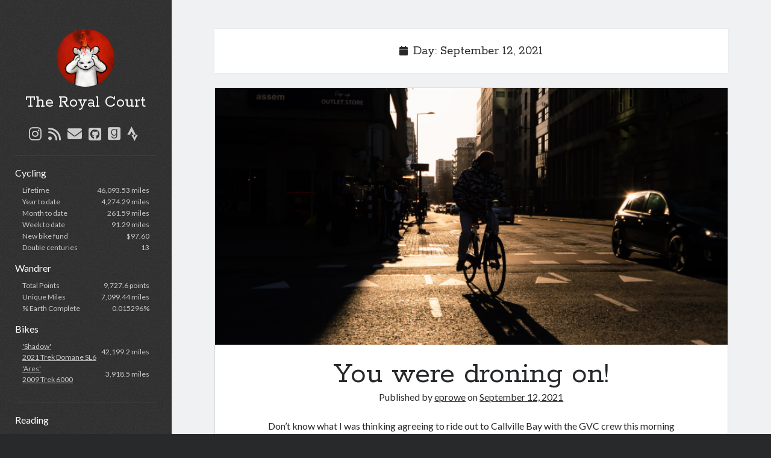

--- FILE ---
content_type: text/html; charset=UTF-8
request_url: https://elvisrowe.com/date/2021/09/12/
body_size: 10717
content:
<!DOCTYPE html>

<html lang="en-US">

<head>
	<title>September 12, 2021 &#8211; The Royal Court</title>
<meta name='robots' content='max-image-preview:large' />
	<style>img:is([sizes="auto" i], [sizes^="auto," i]) { contain-intrinsic-size: 3000px 1500px }</style>
	<meta charset="UTF-8" />
<meta name="viewport" content="width=device-width, initial-scale=1" />
<meta name="template" content="Author 1.56" />
<link rel='dns-prefetch' href='//www.googletagmanager.com' />
<link rel='dns-prefetch' href='//stats.wp.com' />
<link rel='dns-prefetch' href='//fonts.googleapis.com' />
<link rel='dns-prefetch' href='//v0.wordpress.com' />
<link rel='dns-prefetch' href='//widgets.wp.com' />
<link rel='dns-prefetch' href='//s0.wp.com' />
<link rel='dns-prefetch' href='//0.gravatar.com' />
<link rel='dns-prefetch' href='//1.gravatar.com' />
<link rel='dns-prefetch' href='//2.gravatar.com' />
<link href='http://fonts.googleapis.com' rel='preconnect' />
<link href='//fonts.gstatic.com' crossorigin='' rel='preconnect' />
<link rel="alternate" type="application/rss+xml" title="The Royal Court &raquo; Feed" href="https://elvisrowe.com/feed/" />
<link rel="alternate" type="application/rss+xml" title="The Royal Court &raquo; Comments Feed" href="https://elvisrowe.com/comments/feed/" />
<script type="text/javascript">
/* <![CDATA[ */
window._wpemojiSettings = {"baseUrl":"https:\/\/s.w.org\/images\/core\/emoji\/16.0.1\/72x72\/","ext":".png","svgUrl":"https:\/\/s.w.org\/images\/core\/emoji\/16.0.1\/svg\/","svgExt":".svg","source":{"concatemoji":"https:\/\/elvisrowe.com\/wp-includes\/js\/wp-emoji-release.min.js?ver=6.8.3"}};
/*! This file is auto-generated */
!function(s,n){var o,i,e;function c(e){try{var t={supportTests:e,timestamp:(new Date).valueOf()};sessionStorage.setItem(o,JSON.stringify(t))}catch(e){}}function p(e,t,n){e.clearRect(0,0,e.canvas.width,e.canvas.height),e.fillText(t,0,0);var t=new Uint32Array(e.getImageData(0,0,e.canvas.width,e.canvas.height).data),a=(e.clearRect(0,0,e.canvas.width,e.canvas.height),e.fillText(n,0,0),new Uint32Array(e.getImageData(0,0,e.canvas.width,e.canvas.height).data));return t.every(function(e,t){return e===a[t]})}function u(e,t){e.clearRect(0,0,e.canvas.width,e.canvas.height),e.fillText(t,0,0);for(var n=e.getImageData(16,16,1,1),a=0;a<n.data.length;a++)if(0!==n.data[a])return!1;return!0}function f(e,t,n,a){switch(t){case"flag":return n(e,"\ud83c\udff3\ufe0f\u200d\u26a7\ufe0f","\ud83c\udff3\ufe0f\u200b\u26a7\ufe0f")?!1:!n(e,"\ud83c\udde8\ud83c\uddf6","\ud83c\udde8\u200b\ud83c\uddf6")&&!n(e,"\ud83c\udff4\udb40\udc67\udb40\udc62\udb40\udc65\udb40\udc6e\udb40\udc67\udb40\udc7f","\ud83c\udff4\u200b\udb40\udc67\u200b\udb40\udc62\u200b\udb40\udc65\u200b\udb40\udc6e\u200b\udb40\udc67\u200b\udb40\udc7f");case"emoji":return!a(e,"\ud83e\udedf")}return!1}function g(e,t,n,a){var r="undefined"!=typeof WorkerGlobalScope&&self instanceof WorkerGlobalScope?new OffscreenCanvas(300,150):s.createElement("canvas"),o=r.getContext("2d",{willReadFrequently:!0}),i=(o.textBaseline="top",o.font="600 32px Arial",{});return e.forEach(function(e){i[e]=t(o,e,n,a)}),i}function t(e){var t=s.createElement("script");t.src=e,t.defer=!0,s.head.appendChild(t)}"undefined"!=typeof Promise&&(o="wpEmojiSettingsSupports",i=["flag","emoji"],n.supports={everything:!0,everythingExceptFlag:!0},e=new Promise(function(e){s.addEventListener("DOMContentLoaded",e,{once:!0})}),new Promise(function(t){var n=function(){try{var e=JSON.parse(sessionStorage.getItem(o));if("object"==typeof e&&"number"==typeof e.timestamp&&(new Date).valueOf()<e.timestamp+604800&&"object"==typeof e.supportTests)return e.supportTests}catch(e){}return null}();if(!n){if("undefined"!=typeof Worker&&"undefined"!=typeof OffscreenCanvas&&"undefined"!=typeof URL&&URL.createObjectURL&&"undefined"!=typeof Blob)try{var e="postMessage("+g.toString()+"("+[JSON.stringify(i),f.toString(),p.toString(),u.toString()].join(",")+"));",a=new Blob([e],{type:"text/javascript"}),r=new Worker(URL.createObjectURL(a),{name:"wpTestEmojiSupports"});return void(r.onmessage=function(e){c(n=e.data),r.terminate(),t(n)})}catch(e){}c(n=g(i,f,p,u))}t(n)}).then(function(e){for(var t in e)n.supports[t]=e[t],n.supports.everything=n.supports.everything&&n.supports[t],"flag"!==t&&(n.supports.everythingExceptFlag=n.supports.everythingExceptFlag&&n.supports[t]);n.supports.everythingExceptFlag=n.supports.everythingExceptFlag&&!n.supports.flag,n.DOMReady=!1,n.readyCallback=function(){n.DOMReady=!0}}).then(function(){return e}).then(function(){var e;n.supports.everything||(n.readyCallback(),(e=n.source||{}).concatemoji?t(e.concatemoji):e.wpemoji&&e.twemoji&&(t(e.twemoji),t(e.wpemoji)))}))}((window,document),window._wpemojiSettings);
/* ]]> */
</script>
<style id='wp-emoji-styles-inline-css' type='text/css'>

	img.wp-smiley, img.emoji {
		display: inline !important;
		border: none !important;
		box-shadow: none !important;
		height: 1em !important;
		width: 1em !important;
		margin: 0 0.07em !important;
		vertical-align: -0.1em !important;
		background: none !important;
		padding: 0 !important;
	}
</style>
<link rel='stylesheet' id='wp-block-library-css' href='https://elvisrowe.com/wp-includes/css/dist/block-library/style.min.css?ver=6.8.3' type='text/css' media='all' />
<style id='classic-theme-styles-inline-css' type='text/css'>
/*! This file is auto-generated */
.wp-block-button__link{color:#fff;background-color:#32373c;border-radius:9999px;box-shadow:none;text-decoration:none;padding:calc(.667em + 2px) calc(1.333em + 2px);font-size:1.125em}.wp-block-file__button{background:#32373c;color:#fff;text-decoration:none}
</style>
<link rel='stylesheet' id='prismatic-blocks-css' href='https://elvisrowe.com/wp-content/plugins/prismatic/css/styles-blocks.css?ver=6.8.3' type='text/css' media='all' />
<link rel='stylesheet' id='mediaelement-css' href='https://elvisrowe.com/wp-includes/js/mediaelement/mediaelementplayer-legacy.min.css?ver=4.2.17' type='text/css' media='all' />
<link rel='stylesheet' id='wp-mediaelement-css' href='https://elvisrowe.com/wp-includes/js/mediaelement/wp-mediaelement.min.css?ver=6.8.3' type='text/css' media='all' />
<style id='jetpack-sharing-buttons-style-inline-css' type='text/css'>
.jetpack-sharing-buttons__services-list{display:flex;flex-direction:row;flex-wrap:wrap;gap:0;list-style-type:none;margin:5px;padding:0}.jetpack-sharing-buttons__services-list.has-small-icon-size{font-size:12px}.jetpack-sharing-buttons__services-list.has-normal-icon-size{font-size:16px}.jetpack-sharing-buttons__services-list.has-large-icon-size{font-size:24px}.jetpack-sharing-buttons__services-list.has-huge-icon-size{font-size:36px}@media print{.jetpack-sharing-buttons__services-list{display:none!important}}.editor-styles-wrapper .wp-block-jetpack-sharing-buttons{gap:0;padding-inline-start:0}ul.jetpack-sharing-buttons__services-list.has-background{padding:1.25em 2.375em}
</style>
<style id='global-styles-inline-css' type='text/css'>
:root{--wp--preset--aspect-ratio--square: 1;--wp--preset--aspect-ratio--4-3: 4/3;--wp--preset--aspect-ratio--3-4: 3/4;--wp--preset--aspect-ratio--3-2: 3/2;--wp--preset--aspect-ratio--2-3: 2/3;--wp--preset--aspect-ratio--16-9: 16/9;--wp--preset--aspect-ratio--9-16: 9/16;--wp--preset--color--black: #000000;--wp--preset--color--cyan-bluish-gray: #abb8c3;--wp--preset--color--white: #ffffff;--wp--preset--color--pale-pink: #f78da7;--wp--preset--color--vivid-red: #cf2e2e;--wp--preset--color--luminous-vivid-orange: #ff6900;--wp--preset--color--luminous-vivid-amber: #fcb900;--wp--preset--color--light-green-cyan: #7bdcb5;--wp--preset--color--vivid-green-cyan: #00d084;--wp--preset--color--pale-cyan-blue: #8ed1fc;--wp--preset--color--vivid-cyan-blue: #0693e3;--wp--preset--color--vivid-purple: #9b51e0;--wp--preset--gradient--vivid-cyan-blue-to-vivid-purple: linear-gradient(135deg,rgba(6,147,227,1) 0%,rgb(155,81,224) 100%);--wp--preset--gradient--light-green-cyan-to-vivid-green-cyan: linear-gradient(135deg,rgb(122,220,180) 0%,rgb(0,208,130) 100%);--wp--preset--gradient--luminous-vivid-amber-to-luminous-vivid-orange: linear-gradient(135deg,rgba(252,185,0,1) 0%,rgba(255,105,0,1) 100%);--wp--preset--gradient--luminous-vivid-orange-to-vivid-red: linear-gradient(135deg,rgba(255,105,0,1) 0%,rgb(207,46,46) 100%);--wp--preset--gradient--very-light-gray-to-cyan-bluish-gray: linear-gradient(135deg,rgb(238,238,238) 0%,rgb(169,184,195) 100%);--wp--preset--gradient--cool-to-warm-spectrum: linear-gradient(135deg,rgb(74,234,220) 0%,rgb(151,120,209) 20%,rgb(207,42,186) 40%,rgb(238,44,130) 60%,rgb(251,105,98) 80%,rgb(254,248,76) 100%);--wp--preset--gradient--blush-light-purple: linear-gradient(135deg,rgb(255,206,236) 0%,rgb(152,150,240) 100%);--wp--preset--gradient--blush-bordeaux: linear-gradient(135deg,rgb(254,205,165) 0%,rgb(254,45,45) 50%,rgb(107,0,62) 100%);--wp--preset--gradient--luminous-dusk: linear-gradient(135deg,rgb(255,203,112) 0%,rgb(199,81,192) 50%,rgb(65,88,208) 100%);--wp--preset--gradient--pale-ocean: linear-gradient(135deg,rgb(255,245,203) 0%,rgb(182,227,212) 50%,rgb(51,167,181) 100%);--wp--preset--gradient--electric-grass: linear-gradient(135deg,rgb(202,248,128) 0%,rgb(113,206,126) 100%);--wp--preset--gradient--midnight: linear-gradient(135deg,rgb(2,3,129) 0%,rgb(40,116,252) 100%);--wp--preset--font-size--small: 12px;--wp--preset--font-size--medium: 20px;--wp--preset--font-size--large: 21px;--wp--preset--font-size--x-large: 42px;--wp--preset--font-size--regular: 16px;--wp--preset--font-size--larger: 37px;--wp--preset--spacing--20: 0.44rem;--wp--preset--spacing--30: 0.67rem;--wp--preset--spacing--40: 1rem;--wp--preset--spacing--50: 1.5rem;--wp--preset--spacing--60: 2.25rem;--wp--preset--spacing--70: 3.38rem;--wp--preset--spacing--80: 5.06rem;--wp--preset--shadow--natural: 6px 6px 9px rgba(0, 0, 0, 0.2);--wp--preset--shadow--deep: 12px 12px 50px rgba(0, 0, 0, 0.4);--wp--preset--shadow--sharp: 6px 6px 0px rgba(0, 0, 0, 0.2);--wp--preset--shadow--outlined: 6px 6px 0px -3px rgba(255, 255, 255, 1), 6px 6px rgba(0, 0, 0, 1);--wp--preset--shadow--crisp: 6px 6px 0px rgba(0, 0, 0, 1);}:where(.is-layout-flex){gap: 0.5em;}:where(.is-layout-grid){gap: 0.5em;}body .is-layout-flex{display: flex;}.is-layout-flex{flex-wrap: wrap;align-items: center;}.is-layout-flex > :is(*, div){margin: 0;}body .is-layout-grid{display: grid;}.is-layout-grid > :is(*, div){margin: 0;}:where(.wp-block-columns.is-layout-flex){gap: 2em;}:where(.wp-block-columns.is-layout-grid){gap: 2em;}:where(.wp-block-post-template.is-layout-flex){gap: 1.25em;}:where(.wp-block-post-template.is-layout-grid){gap: 1.25em;}.has-black-color{color: var(--wp--preset--color--black) !important;}.has-cyan-bluish-gray-color{color: var(--wp--preset--color--cyan-bluish-gray) !important;}.has-white-color{color: var(--wp--preset--color--white) !important;}.has-pale-pink-color{color: var(--wp--preset--color--pale-pink) !important;}.has-vivid-red-color{color: var(--wp--preset--color--vivid-red) !important;}.has-luminous-vivid-orange-color{color: var(--wp--preset--color--luminous-vivid-orange) !important;}.has-luminous-vivid-amber-color{color: var(--wp--preset--color--luminous-vivid-amber) !important;}.has-light-green-cyan-color{color: var(--wp--preset--color--light-green-cyan) !important;}.has-vivid-green-cyan-color{color: var(--wp--preset--color--vivid-green-cyan) !important;}.has-pale-cyan-blue-color{color: var(--wp--preset--color--pale-cyan-blue) !important;}.has-vivid-cyan-blue-color{color: var(--wp--preset--color--vivid-cyan-blue) !important;}.has-vivid-purple-color{color: var(--wp--preset--color--vivid-purple) !important;}.has-black-background-color{background-color: var(--wp--preset--color--black) !important;}.has-cyan-bluish-gray-background-color{background-color: var(--wp--preset--color--cyan-bluish-gray) !important;}.has-white-background-color{background-color: var(--wp--preset--color--white) !important;}.has-pale-pink-background-color{background-color: var(--wp--preset--color--pale-pink) !important;}.has-vivid-red-background-color{background-color: var(--wp--preset--color--vivid-red) !important;}.has-luminous-vivid-orange-background-color{background-color: var(--wp--preset--color--luminous-vivid-orange) !important;}.has-luminous-vivid-amber-background-color{background-color: var(--wp--preset--color--luminous-vivid-amber) !important;}.has-light-green-cyan-background-color{background-color: var(--wp--preset--color--light-green-cyan) !important;}.has-vivid-green-cyan-background-color{background-color: var(--wp--preset--color--vivid-green-cyan) !important;}.has-pale-cyan-blue-background-color{background-color: var(--wp--preset--color--pale-cyan-blue) !important;}.has-vivid-cyan-blue-background-color{background-color: var(--wp--preset--color--vivid-cyan-blue) !important;}.has-vivid-purple-background-color{background-color: var(--wp--preset--color--vivid-purple) !important;}.has-black-border-color{border-color: var(--wp--preset--color--black) !important;}.has-cyan-bluish-gray-border-color{border-color: var(--wp--preset--color--cyan-bluish-gray) !important;}.has-white-border-color{border-color: var(--wp--preset--color--white) !important;}.has-pale-pink-border-color{border-color: var(--wp--preset--color--pale-pink) !important;}.has-vivid-red-border-color{border-color: var(--wp--preset--color--vivid-red) !important;}.has-luminous-vivid-orange-border-color{border-color: var(--wp--preset--color--luminous-vivid-orange) !important;}.has-luminous-vivid-amber-border-color{border-color: var(--wp--preset--color--luminous-vivid-amber) !important;}.has-light-green-cyan-border-color{border-color: var(--wp--preset--color--light-green-cyan) !important;}.has-vivid-green-cyan-border-color{border-color: var(--wp--preset--color--vivid-green-cyan) !important;}.has-pale-cyan-blue-border-color{border-color: var(--wp--preset--color--pale-cyan-blue) !important;}.has-vivid-cyan-blue-border-color{border-color: var(--wp--preset--color--vivid-cyan-blue) !important;}.has-vivid-purple-border-color{border-color: var(--wp--preset--color--vivid-purple) !important;}.has-vivid-cyan-blue-to-vivid-purple-gradient-background{background: var(--wp--preset--gradient--vivid-cyan-blue-to-vivid-purple) !important;}.has-light-green-cyan-to-vivid-green-cyan-gradient-background{background: var(--wp--preset--gradient--light-green-cyan-to-vivid-green-cyan) !important;}.has-luminous-vivid-amber-to-luminous-vivid-orange-gradient-background{background: var(--wp--preset--gradient--luminous-vivid-amber-to-luminous-vivid-orange) !important;}.has-luminous-vivid-orange-to-vivid-red-gradient-background{background: var(--wp--preset--gradient--luminous-vivid-orange-to-vivid-red) !important;}.has-very-light-gray-to-cyan-bluish-gray-gradient-background{background: var(--wp--preset--gradient--very-light-gray-to-cyan-bluish-gray) !important;}.has-cool-to-warm-spectrum-gradient-background{background: var(--wp--preset--gradient--cool-to-warm-spectrum) !important;}.has-blush-light-purple-gradient-background{background: var(--wp--preset--gradient--blush-light-purple) !important;}.has-blush-bordeaux-gradient-background{background: var(--wp--preset--gradient--blush-bordeaux) !important;}.has-luminous-dusk-gradient-background{background: var(--wp--preset--gradient--luminous-dusk) !important;}.has-pale-ocean-gradient-background{background: var(--wp--preset--gradient--pale-ocean) !important;}.has-electric-grass-gradient-background{background: var(--wp--preset--gradient--electric-grass) !important;}.has-midnight-gradient-background{background: var(--wp--preset--gradient--midnight) !important;}.has-small-font-size{font-size: var(--wp--preset--font-size--small) !important;}.has-medium-font-size{font-size: var(--wp--preset--font-size--medium) !important;}.has-large-font-size{font-size: var(--wp--preset--font-size--large) !important;}.has-x-large-font-size{font-size: var(--wp--preset--font-size--x-large) !important;}
:where(.wp-block-post-template.is-layout-flex){gap: 1.25em;}:where(.wp-block-post-template.is-layout-grid){gap: 1.25em;}
:where(.wp-block-columns.is-layout-flex){gap: 2em;}:where(.wp-block-columns.is-layout-grid){gap: 2em;}
:root :where(.wp-block-pullquote){font-size: 1.5em;line-height: 1.6;}
</style>
<link rel='stylesheet' id='output-style-css' href='https://elvisrowe.com/wp-content/plugins/wp-gpx-maps/css/wp-gpx-maps-output.css?ver=1.0.0' type='text/css' media='all' />
<link rel='stylesheet' id='leaflet-css' href='https://elvisrowe.com/wp-content/plugins/wp-gpx-maps/ThirdParties/Leaflet_1.5.1/leaflet.css?ver=1.5.1' type='text/css' media='all' />
<link rel='stylesheet' id='leaflet.markercluster-css' href='https://elvisrowe.com/wp-content/plugins/wp-gpx-maps/ThirdParties/Leaflet.markercluster-1.4.1/MarkerCluster.css?ver=1.4.1,' type='text/css' media='all' />
<link rel='stylesheet' id='leaflet.Photo-css' href='https://elvisrowe.com/wp-content/plugins/wp-gpx-maps/ThirdParties/Leaflet.Photo/Leaflet.Photo.css?ver=6.8.3' type='text/css' media='all' />
<link rel='stylesheet' id='leaflet.fullscreen-css' href='https://elvisrowe.com/wp-content/plugins/wp-gpx-maps/ThirdParties/leaflet.fullscreen-1.4.5/Control.FullScreen.css?ver=1.5.1' type='text/css' media='all' />
<link rel='stylesheet' id='ct-author-google-fonts-css' href='//fonts.googleapis.com/css?family=Rokkitt%3A400%2C700%7CLato%3A400%2C700&#038;subset=latin%2Clatin-ext&#038;display=swap&#038;ver=6.8.3' type='text/css' media='all' />
<link rel='stylesheet' id='ct-author-font-awesome-css' href='https://elvisrowe.com/wp-content/themes/author/assets/font-awesome/css/all.min.css?ver=6.8.3' type='text/css' media='all' />
<link rel='stylesheet' id='ct-author-style-css' href='https://elvisrowe.com/wp-content/themes/author/style.css?ver=6.8.3' type='text/css' media='all' />
<style id='ct-author-style-inline-css' type='text/css'>
.main-sidebar, .overflow-container, .site-footer::after {
    background-image: url("https://elvisrowe.com/wp-content/uploads/2019/03/noise.png");
    background-repeat: repeat;
    background-color: #303030;
}
.sd-content {
   text-align: center;
}
.entry {
   border: solid 1px #DEDEDE;
}
.more-link {
	margin-top: 0.75em;
	font-weight: 300;
	display: inline-block;
	padding: 6px 1.5em;
	outline: solid 1px #D9D9D9;
	text-decoration: none;
	transition: outline-color 0.15s ease-in-out;
	-webkit-transition: outline-color 0.15s ease-in-out;
}
th, td {
	border-color: black;
}
.sidebar-primary .widget {
	padding: 1.0em 1px;
}
.cycling {
	margin-right: auto;
	margin-bottom: 1.0em;
	margin-left: auto;
}
.cycling-header {
	color: white;
	font-size: 16px;
	margin-bottom: 0.5em;
}
.cycling-cell-left {
	display: table-cell;
	padding-bottom: .1em;
	padding-left: 1em;
}
.cycling-cell-right {
	display: table-cell;
	padding-bottom: .1em;
	padding-right: 1em;
	text-align: right;
	vertical-align: middle;
}
#wp-calendar {
	margin: 1.5em auto;
}
.gallery-caption {
	display: none;
}
.page-id-1018 .post-content ul {
	list-style: none;
}
.page-id-1018 .post-content li {
	text-indent: -1em;
}
@media all and (min-width: 59.375em) {
  .main {
    padding-right: 5.555%;
  }
}
figcaption {
	display: none;
}
.wp-embedded-content {
	width: 100%;
}
</style>
<link rel='stylesheet' id='jetpack_likes-css' href='https://elvisrowe.com/wp-content/plugins/jetpack/modules/likes/style.css?ver=15.3.1' type='text/css' media='all' />
<link rel='stylesheet' id='jetpack-subscriptions-css' href='https://elvisrowe.com/wp-content/plugins/jetpack/_inc/build/subscriptions/subscriptions.min.css?ver=15.3.1' type='text/css' media='all' />
<script type="text/javascript" src="https://elvisrowe.com/wp-content/plugins/wp-gpx-maps/ThirdParties/Leaflet_1.5.1/leaflet.js?ver=1.5.1" id="leaflet-js"></script>
<script type="text/javascript" src="https://elvisrowe.com/wp-content/plugins/wp-gpx-maps/ThirdParties/Leaflet.markercluster-1.4.1/leaflet.markercluster.js?ver=1.4.1" id="leaflet.markercluster-js"></script>
<script type="text/javascript" src="https://elvisrowe.com/wp-content/plugins/wp-gpx-maps/ThirdParties/Leaflet.Photo/Leaflet.Photo.js?ver=6.8.3" id="leaflet.Photo-js"></script>
<script type="text/javascript" src="https://elvisrowe.com/wp-content/plugins/wp-gpx-maps/ThirdParties/leaflet.fullscreen-1.4.5/Control.FullScreen.js?ver=1.4.5" id="leaflet.fullscreen-js"></script>
<script type="text/javascript" src="https://elvisrowe.com/wp-includes/js/jquery/jquery.min.js?ver=3.7.1" id="jquery-core-js"></script>
<script type="text/javascript" src="https://elvisrowe.com/wp-includes/js/jquery/jquery-migrate.min.js?ver=3.4.1" id="jquery-migrate-js"></script>
<script type="text/javascript" src="https://elvisrowe.com/wp-content/plugins/wp-gpx-maps/js/Chart.min.js?ver=2.8.0" id="chartjs-js"></script>
<script type="text/javascript" src="https://elvisrowe.com/wp-content/plugins/wp-gpx-maps/js/WP-GPX-Maps.js?ver=1.6.02" id="wp-gpx-maps-js"></script>
<!--[if IE 8]>
<script type="text/javascript" src="https://elvisrowe.com/wp-content/themes/author/js/build/html5shiv.min.js?ver=6.8.3" id="ct-author-html5-shiv-js"></script>
<![endif]-->

<!-- Google tag (gtag.js) snippet added by Site Kit -->
<!-- Google Analytics snippet added by Site Kit -->
<script type="text/javascript" src="https://www.googletagmanager.com/gtag/js?id=G-E7XC2ER1G4" id="google_gtagjs-js" async></script>
<script type="text/javascript" id="google_gtagjs-js-after">
/* <![CDATA[ */
window.dataLayer = window.dataLayer || [];function gtag(){dataLayer.push(arguments);}
gtag("set","linker",{"domains":["elvisrowe.com"]});
gtag("js", new Date());
gtag("set", "developer_id.dZTNiMT", true);
gtag("config", "G-E7XC2ER1G4");
/* ]]> */
</script>
<link rel="https://api.w.org/" href="https://elvisrowe.com/wp-json/" /><link rel="EditURI" type="application/rsd+xml" title="RSD" href="https://elvisrowe.com/xmlrpc.php?rsd" />
<meta name="generator" content="WordPress 6.8.3" />
<meta name="generator" content="Site Kit by Google 1.168.0" />	<style>img#wpstats{display:none}</style>
		<meta name="google-site-verification" content="DLimGM_f_8zg5_T849J_nGohublia4fprS_9iPAmq7s">
<!-- Jetpack Open Graph Tags -->
<meta property="og:type" content="website" />
<meta property="og:title" content="September 12, 2021 &#8211; The Royal Court" />
<meta property="og:site_name" content="The Royal Court" />
<meta property="og:image" content="https://elvisrowe.com/wp-content/uploads/2020/10/cropped-android-chrome-512x512-1.jpg" />
<meta property="og:image:width" content="512" />
<meta property="og:image:height" content="512" />
<meta property="og:image:alt" content="" />
<meta property="og:locale" content="en_US" />
<meta name="twitter:site" content="@ElvisPRowe" />

<!-- End Jetpack Open Graph Tags -->
<link rel="icon" href="https://elvisrowe.com/wp-content/uploads/2020/10/cropped-android-chrome-512x512-1-32x32.jpg" sizes="32x32" />
<link rel="icon" href="https://elvisrowe.com/wp-content/uploads/2020/10/cropped-android-chrome-512x512-1-192x192.jpg" sizes="192x192" />
<link rel="apple-touch-icon" href="https://elvisrowe.com/wp-content/uploads/2020/10/cropped-android-chrome-512x512-1-180x180.jpg" />
<meta name="msapplication-TileImage" content="https://elvisrowe.com/wp-content/uploads/2020/10/cropped-android-chrome-512x512-1-270x270.jpg" />
		<style type="text/css" id="wp-custom-css">
			.main-sidebar, .overflow-container, .site-footer::after {
    background-image: url("https://elvisrowe.com/wp-content/uploads/2019/03/noise.png");
    background-repeat: repeat;
    background-color: #303030;
}
.sd-content {
   text-align: center;
}
.entry {
   border: solid 1px #DEDEDE;
}
.more-link {
	margin-top: 0.75em;
	font-weight: 300;
	display: inline-block;
	padding: 6px 1.5em;
	outline: solid 1px #D9D9D9;
	text-decoration: none;
	transition: outline-color 0.15s ease-in-out;
	-webkit-transition: outline-color 0.15s ease-in-out;
}
th, td {
	border-color: black;
}
.sidebar-primary .widget {
	padding: 1.0em 1px;
}
.cycling {
	margin-right: auto;
	margin-bottom: 1.0em;
	margin-left: auto;
}
.cycling-header {
	color: white;
	font-size: 16px;
	margin-bottom: 0.5em;
}
.cycling-cell-left {
	display: table-cell;
	padding-bottom: .1em;
	padding-left: 1em;
}
.cycling-cell-right {
	display: table-cell;
	padding-bottom: .1em;
	padding-right: 1em;
	text-align: right;
	vertical-align: middle;
}
#wp-calendar {
	margin: 1.5em auto;
}
.gallery-caption {
	display: none;
}
.page-id-1018 .post-content ul {
	list-style: none;
}
.page-id-1018 .post-content li {
	text-indent: -1em;
}
@media all and (min-width: 59.375em) {
  .main {
    padding-right: 5.555%;
  }
}
figcaption {
	display: none;
}
.wp-embedded-content {
	width: 100%;
}		</style>
		</head>

<body id="author" class="archive date wp-theme-author">
			<a class="skip-content" href="#main">Skip to content</a>
		<div id="overflow-container" class="overflow-container">
			<div class="max-width">
				<div id="main-sidebar" class="main-sidebar">
																<header class="site-header" id="site-header" role="banner">
							<div id="title-container" class="title-container">
																	<div id="site-avatar" class="site-avatar"
											style="background-image: url('https://elvisrowe.com/wp-content/uploads/2019/03/Avatar.jpg')"></div>
																<div class="container">
									<div id='site-title' class='site-title'><a href='https://elvisrowe.com'>The Royal Court</a></div>																	</div>
							</div>
							<button id="toggle-navigation" class="toggle-navigation" aria-expanded="false">
								<span class="screen-reader-text">open primary menu</span>
								<i class="fas fa-bars"></i>
							</button>
							<div class='social-media-icons'><ul>						<li>
							<a class="instagram" target="_blank"
							   href="https://instagram.com/elvisrowe/" 
                               >
								<i class="fab fa-instagram"></i>
								<span class="screen-reader-text">instagram</span>
															</a>
						</li>
												<li>
							<a class="rss" target="_blank"
							   href="https://elvisrowe.com/?feed=rss2" 
                               >
								<i class="fas fa-rss"></i>
								<span class="screen-reader-text">rss</span>
															</a>
						</li>
												<li>
							<a class="email" target="_blank"
							   href="mailto:&#101;l&#118;isro&#119;&#101;&#64;&#103;&#109;ail.&#99;o&#109;">
								<i class="fas fa-envelope"></i>
								<span class="screen-reader-text">email</span>
							</a>
						</li>
											<li>
							<a class="github" target="_blank"
							   href="https://github.com/eprowe" 
                               >
								<i class="fab fa-github-square"></i>
								<span class="screen-reader-text">github</span>
															</a>
						</li>
												<li>
							<a class="goodreads" target="_blank"
							   href="https://www.goodreads.com/user/show/43878529-elvis" 
                               >
								<i class="fab fa-goodreads"></i>
								<span class="screen-reader-text">goodreads</span>
															</a>
						</li>
												<li>
							<a class="strava" target="_blank"
							   href="https://www.strava.com/athletes/13340377" 
                               >
								<i class="fab fa-strava"></i>
								<span class="screen-reader-text">strava</span>
															</a>
						</li>
						</ul></div>							<div id="menu-primary" class="menu-container menu-primary" role="navigation">
	</div>						</header>
																<aside class="sidebar sidebar-primary" id="sidebar-primary" role="complementary">
		<h1 class="screen-reader-text">Sidebar</h1>
		<section id="custom_html-3" class="widget_text widget widget_custom_html"><div class="textwidget custom-html-widget"><script>
	var xhr = new XMLHttpRequest();
	xhr.open("GET", "https://docs.google.com/spreadsheets/d/140uWxxoGyWyXOHLLazFzF0CZIgkhycvjOtZTOQnL0K0/gviz/tq?tq=select%20*", false);
	xhr.send(null)
</script>
<div style="width: 100%;" class="cycling-header">Cycling</div>
<div id="cycling" class="cycling" style="display: table; width: 100%;">
	<div style="display: table-row">
		<div class="cycling-cell-left">Lifetime</div>
		<div id="lifetime" class="cycling-cell-right"></div>
	</div>
	<div style="display: table-row">
		<div class="cycling-cell-left">Year to date</div>
		<div id="YTD" class="cycling-cell-right"></div>
	</div>
	<div style="display: table-row">
		<div class="cycling-cell-left">Month to date</div>
		<div id="MTD" class="cycling-cell-right"></div>
	</div>
	<div style="display: table-row">
		<div class="cycling-cell-left">Week to date</div>
		<div id="WTD" class="cycling-cell-right"></div>
	</div>
	<div style="display: table-row">
		<div class="cycling-cell-left">New bike fund</div>
		<div id="NBF" class="cycling-cell-right"></div>
	</div>
	<div style="display: table-row">
		<div class="cycling-cell-left">Double centuries</div>
		<div id="DCs" class="cycling-cell-right"></div>
	</div>
</div>
<div style="width: 100%;" class="cycling-header">Wandrer</div>
<div id="wandrer" class="cycling" style="display: table; width: 100%;">
	<div style="display: table-row">
		<div class="cycling-cell-left">Total Points</div>
		<div id="WandrerPoints" class="cycling-cell-right"></div>
	</div>
	<div style="display: table-row">
		<div class="cycling-cell-left">Unique Miles</div>
		<div id="WandrerMiles" class="cycling-cell-right"></div>
	</div>
	<div style="display: table-row">
		<div class="cycling-cell-left">&#37; Earth Complete</div>
		<div id="WandrerEarth" class="cycling-cell-right"></div>
	</div>
</div>
<div style="width: 100%;" class="cycling-header">Bikes</div>
<div id="bikes" class="cycling" style="display: table; width: 100%;">
	<div style="display: table-row">
		<div class="cycling-cell-left"><a href="https://elvisrowe.com/?page_id=1018">'Shadow'<br>2021 Trek Domane SL6</a></div>
		<div id="ShadowMiles" class="cycling-cell-right"></div>
	</div>
	<div style="display: table-row">
		<div class="cycling-cell-left"><a href="https://elvisrowe.com/?page_id=1012">'Ares'<br>2009 Trek 6000</a></div>
		<div id="AresMiles" class="cycling-cell-right"></div>
	</div>
</div>
<script>
	var JSONdata = xhr.responseText;
	JSONdata = (JSONdata.replace('/*O_o*/\ngoogle.visualization.Query.setResponse(','')).slice(0,-2);
	JSONdata = JSON.parse(JSONdata);
	document.getElementById('lifetime').innerHTML = JSONdata.table.rows[0].c[0].f + ' miles';
	document.getElementById('YTD').innerHTML = JSONdata.table.rows[0].c[1].f + ' miles';
	document.getElementById('MTD').innerHTML = JSONdata.table.rows[0].c[2].f + ' miles';
	document.getElementById('WTD').innerHTML = JSONdata.table.rows[0].c[3].f + ' miles';
    document.getElementById('NBF').innerHTML = '$' + JSONdata.table.rows[0].c[9].f;
	document.getElementById('DCs').innerHTML = JSONdata.table.rows[0].c[10].f;
	document.getElementById('WandrerMiles').innerHTML = JSONdata.table.rows[0].c[6].f + ' miles';
	document.getElementById('WandrerPoints').innerHTML = JSONdata.table.rows[0].c[7].f + ' points';
	document.getElementById('WandrerEarth').innerHTML = JSONdata.table.rows[0].c[8].f + '%';
	document.getElementById('AresMiles').innerHTML = JSONdata.table.rows[0].c[4].f + ' miles';
	document.getElementById('ShadowMiles').innerHTML = JSONdata.table.rows[0].c[5].f + ' miles';
</script></div></section><section id="custom_html-5" class="widget_text widget widget_custom_html"><div class="textwidget custom-html-widget"><div style="width: 100%;" class="cycling-header">Reading</div>
<div id="cycling" class="cycling" style="display: table; width: 100%;">
	<div style="display: table-row">
		<div class="cycling-cell-left">Books read in 2024</div>
		<div class="cycling-cell-right">0</div>
	</div>
	<div style="display: table-row">
		<div class="cycling-cell-left">Pages read in 2024</div>
		<div class="cycling-cell-right">0</div>
	</div>
	<div style="display: table-row">
		<div class="cycling-cell-left">Lifetime books read</div>
		<div class="cycling-cell-right">252</div>
	</div>
	<div style="display: table-row">
		<div class="cycling-cell-left">Lifetime pages read</div>
		<div class="cycling-cell-right">95,143</div>
	</div>
</div></div></section><section id="calendar-3" class="widget widget_calendar"><h2 class="widget-title">Archive</h2><div id="calendar_wrap" class="calendar_wrap"><table id="wp-calendar" class="wp-calendar-table">
	<caption>September 2021</caption>
	<thead>
	<tr>
		<th scope="col" aria-label="Sunday">S</th>
		<th scope="col" aria-label="Monday">M</th>
		<th scope="col" aria-label="Tuesday">T</th>
		<th scope="col" aria-label="Wednesday">W</th>
		<th scope="col" aria-label="Thursday">T</th>
		<th scope="col" aria-label="Friday">F</th>
		<th scope="col" aria-label="Saturday">S</th>
	</tr>
	</thead>
	<tbody>
	<tr>
		<td colspan="3" class="pad">&nbsp;</td><td><a href="https://elvisrowe.com/date/2021/09/01/" aria-label="Posts published on September 1, 2021">1</a></td><td>2</td><td>3</td><td>4</td>
	</tr>
	<tr>
		<td>5</td><td>6</td><td><a href="https://elvisrowe.com/date/2021/09/07/" aria-label="Posts published on September 7, 2021">7</a></td><td><a href="https://elvisrowe.com/date/2021/09/08/" aria-label="Posts published on September 8, 2021">8</a></td><td><a href="https://elvisrowe.com/date/2021/09/09/" aria-label="Posts published on September 9, 2021">9</a></td><td><a href="https://elvisrowe.com/date/2021/09/10/" aria-label="Posts published on September 10, 2021">10</a></td><td><a href="https://elvisrowe.com/date/2021/09/11/" aria-label="Posts published on September 11, 2021">11</a></td>
	</tr>
	<tr>
		<td><a href="https://elvisrowe.com/date/2021/09/12/" aria-label="Posts published on September 12, 2021">12</a></td><td>13</td><td><a href="https://elvisrowe.com/date/2021/09/14/" aria-label="Posts published on September 14, 2021">14</a></td><td><a href="https://elvisrowe.com/date/2021/09/15/" aria-label="Posts published on September 15, 2021">15</a></td><td>16</td><td><a href="https://elvisrowe.com/date/2021/09/17/" aria-label="Posts published on September 17, 2021">17</a></td><td>18</td>
	</tr>
	<tr>
		<td>19</td><td><a href="https://elvisrowe.com/date/2021/09/20/" aria-label="Posts published on September 20, 2021">20</a></td><td>21</td><td><a href="https://elvisrowe.com/date/2021/09/22/" aria-label="Posts published on September 22, 2021">22</a></td><td>23</td><td><a href="https://elvisrowe.com/date/2021/09/24/" aria-label="Posts published on September 24, 2021">24</a></td><td><a href="https://elvisrowe.com/date/2021/09/25/" aria-label="Posts published on September 25, 2021">25</a></td>
	</tr>
	<tr>
		<td>26</td><td>27</td><td>28</td><td><a href="https://elvisrowe.com/date/2021/09/29/" aria-label="Posts published on September 29, 2021">29</a></td><td>30</td>
		<td class="pad" colspan="2">&nbsp;</td>
	</tr>
	</tbody>
	</table><nav aria-label="Previous and next months" class="wp-calendar-nav">
		<span class="wp-calendar-nav-prev"><a href="https://elvisrowe.com/date/2021/08/">&laquo; Aug</a></span>
		<span class="pad">&nbsp;</span>
		<span class="wp-calendar-nav-next"><a href="https://elvisrowe.com/date/2021/10/">Oct &raquo;</a></span>
	</nav></div></section><section id="categories-4" class="widget widget_categories"><h2 class="widget-title">Categories</h2>
			<ul>
					<li class="cat-item cat-item-2"><a href="https://elvisrowe.com/category/all-things-tech/">All Things Tech</a> (1)
</li>
	<li class="cat-item cat-item-4"><a href="https://elvisrowe.com/category/cycling/">Cycling</a> (969)
<ul class='children'>
	<li class="cat-item cat-item-9"><a href="https://elvisrowe.com/category/cycling/adobo-velo/">Adobo Velo</a> (125)
</li>
	<li class="cat-item cat-item-6"><a href="https://elvisrowe.com/category/cycling/commute/">Commute</a> (528)
</li>
	<li class="cat-item cat-item-14"><a href="https://elvisrowe.com/category/cycling/cycling-review/">Cycling Review</a> (55)
</li>
	<li class="cat-item cat-item-15"><a href="https://elvisrowe.com/category/cycling/double-century/">Double Century</a> (11)
</li>
	<li class="cat-item cat-item-11"><a href="https://elvisrowe.com/category/cycling/epic-ride/">Epic Ride</a> (3)
</li>
	<li class="cat-item cat-item-10"><a href="https://elvisrowe.com/category/cycling/events/">Events</a> (20)
</li>
	<li class="cat-item cat-item-8"><a href="https://elvisrowe.com/category/cycling/green-valley-cyclists/">Green Valley Cyclists</a> (30)
</li>
	<li class="cat-item cat-item-7"><a href="https://elvisrowe.com/category/cycling/green-valley-lifetime/">Green Valley Lifetime</a> (24)
</li>
	<li class="cat-item cat-item-17"><a href="https://elvisrowe.com/category/cycling/pacific-coast-tour-2023/">Pacific Coast Tour 2023</a> (34)
</li>
</ul>
</li>
	<li class="cat-item cat-item-3"><a href="https://elvisrowe.com/category/reading/">Reading</a> (43)
</li>
			</ul>

			</section><section id="blog_subscription-3" class="widget widget_blog_subscription jetpack_subscription_widget"><h2 class="widget-title">Subscribe via Email</h2>
			<div class="wp-block-jetpack-subscriptions__container">
			<form action="#" method="post" accept-charset="utf-8" id="subscribe-blog-blog_subscription-3"
				data-blog="35080130"
				data-post_access_level="everybody" >
									<p id="subscribe-email">
						<label id="jetpack-subscribe-label"
							class="screen-reader-text"
							for="subscribe-field-blog_subscription-3">
							Email Address						</label>
						<input type="email" name="email" autocomplete="email" required="required"
																					value=""
							id="subscribe-field-blog_subscription-3"
							placeholder="Email Address"
						/>
					</p>

					<p id="subscribe-submit"
											>
						<input type="hidden" name="action" value="subscribe"/>
						<input type="hidden" name="source" value="https://elvisrowe.com/date/2021/09/12/"/>
						<input type="hidden" name="sub-type" value="widget"/>
						<input type="hidden" name="redirect_fragment" value="subscribe-blog-blog_subscription-3"/>
						<input type="hidden" id="_wpnonce" name="_wpnonce" value="c4317adb7c" /><input type="hidden" name="_wp_http_referer" value="/date/2021/09/12/" />						<button type="submit"
															class="wp-block-button__link"
																					name="jetpack_subscriptions_widget"
						>
							Subscribe						</button>
					</p>
							</form>
						</div>
			
</section>	</aside>
									</div>
								<section id="main" class="main" role="main">
					
<div class='archive-header'>
	<i class="fas fa-calendar" aria-hidden="true"></i>
	<h1>
		Day: <span>September 12, 2021</span>	</h1>
	</div>	<div id="loop-container" class="loop-container">
		<div class="post-2191 post type-post status-publish format-standard has-post-thumbnail hentry category-cycling category-green-valley-cyclists entry">
		<div class="featured-image"><a href="https://elvisrowe.com/2191/" tabindex="-1">You were droning on!<img width="778" height="389" src="https://elvisrowe.com/wp-content/uploads/2020/09/Cycling_Cover_4.jpg" class="attachment-full size-full wp-post-image" alt="" decoding="async" fetchpriority="high" srcset="https://elvisrowe.com/wp-content/uploads/2020/09/Cycling_Cover_4.jpg 778w, https://elvisrowe.com/wp-content/uploads/2020/09/Cycling_Cover_4-768x384.jpg 768w, https://elvisrowe.com/wp-content/uploads/2020/09/Cycling_Cover_4-681x341.jpg 681w" sizes="(max-width: 778px) 100vw, 778px" data-attachment-id="955" data-permalink="https://elvisrowe.com/?attachment_id=955" data-orig-file="https://elvisrowe.com/wp-content/uploads/2020/09/Cycling_Cover_4.jpg" data-orig-size="778,389" data-comments-opened="1" data-image-meta="{&quot;aperture&quot;:&quot;0&quot;,&quot;credit&quot;:&quot;&quot;,&quot;camera&quot;:&quot;&quot;,&quot;caption&quot;:&quot;&quot;,&quot;created_timestamp&quot;:&quot;0&quot;,&quot;copyright&quot;:&quot;&quot;,&quot;focal_length&quot;:&quot;0&quot;,&quot;iso&quot;:&quot;0&quot;,&quot;shutter_speed&quot;:&quot;0&quot;,&quot;title&quot;:&quot;&quot;,&quot;orientation&quot;:&quot;0&quot;}" data-image-title="Cycling_Cover_4" data-image-description="&lt;p&gt;Photo by &lt;a href=&quot;https://unsplash.com/@koenverburg?utm_source=unsplash&amp;amp;utm_medium=referral&amp;amp;utm_content=creditCopyText&quot; rel=&quot;noopener&quot; target=&quot;_blank&quot;&gt;Koen Verburg&lt;/a&gt; on &lt;a href=&quot;https://unsplash.com/collections/87372004/bicycle-city?utm_source=unsplash&amp;amp;utm_medium=referral&amp;amp;utm_content=creditCopyText&quot; rel=&quot;noopener&quot; target=&quot;_blank&quot;&gt;Unsplash&lt;/a&gt;&lt;/p&gt;
" data-image-caption="" data-medium-file="https://elvisrowe.com/wp-content/uploads/2020/09/Cycling_Cover_4-681x341.jpg" data-large-file="https://elvisrowe.com/wp-content/uploads/2020/09/Cycling_Cover_4.jpg" /></a></div>	<article>
		<div class='post-header'>
			<h2 class='post-title'>
				<a href="https://elvisrowe.com/2191/">You were droning on!</a>
			</h2>
			<span class="post-meta">
	Published by <span class='author'><a href='https://elvisrowe.com/author/eprowe/'>eprowe</a></span> on <span class='date'><a href='https://elvisrowe.com/date/2021/09/'>September 12, 2021</a></span></span>		</div>
		<div class="post-content">
			<p>Don&#8217;t know what I was thinking agreeing to ride out to Callville Bay with the GVC crew this morning after yesterday&#8217;s ride. Was up late&#8230;</p>
<div class="more-link-wrapper"><a class="more-link" href="https://elvisrowe.com/2191/">Read more<span class="screen-reader-text">You were droning on!</span></a></div>
					</div>
	</article>
	</div>	</div>
</section><!-- .main -->
    <footer class="site-footer" role="contentinfo">
                <div class="design-credit">
            <span>
                <a href="https://www.competethemes.com/author/" rel="nofollow">Author WordPress Theme</a> by Compete Themes            </span>
        </div>
    </footer>
</div><!-- .max-width -->
</div><!-- .overflow-container -->
<script type="speculationrules">
{"prefetch":[{"source":"document","where":{"and":[{"href_matches":"\/*"},{"not":{"href_matches":["\/wp-*.php","\/wp-admin\/*","\/wp-content\/uploads\/*","\/wp-content\/*","\/wp-content\/plugins\/*","\/wp-content\/themes\/author\/*","\/*\\?(.+)"]}},{"not":{"selector_matches":"a[rel~=\"nofollow\"]"}},{"not":{"selector_matches":".no-prefetch, .no-prefetch a"}}]},"eagerness":"conservative"}]}
</script>
			<script>
				// Used by Gallery Custom Links to handle tenacious Lightboxes
				//jQuery(document).ready(function () {

					function mgclInit() {
						
						// In jQuery:
						// if (jQuery.fn.off) {
						// 	jQuery('.no-lightbox, .no-lightbox img').off('click'); // jQuery 1.7+
						// }
						// else {
						// 	jQuery('.no-lightbox, .no-lightbox img').unbind('click'); // < jQuery 1.7
						// }

						// 2022/10/24: In Vanilla JS
						var elements = document.querySelectorAll('.no-lightbox, .no-lightbox img');
						for (var i = 0; i < elements.length; i++) {
						 	elements[i].onclick = null;
						}


						// In jQuery:
						//jQuery('a.no-lightbox').click(mgclOnClick);

						// 2022/10/24: In Vanilla JS:
						var elements = document.querySelectorAll('a.no-lightbox');
						for (var i = 0; i < elements.length; i++) {
						 	elements[i].onclick = mgclOnClick;
						}

						// in jQuery:
						// if (jQuery.fn.off) {
						// 	jQuery('a.set-target').off('click'); // jQuery 1.7+
						// }
						// else {
						// 	jQuery('a.set-target').unbind('click'); // < jQuery 1.7
						// }
						// jQuery('a.set-target').click(mgclOnClick);

						// 2022/10/24: In Vanilla JS:
						var elements = document.querySelectorAll('a.set-target');
						for (var i = 0; i < elements.length; i++) {
						 	elements[i].onclick = mgclOnClick;
						}
					}

					function mgclOnClick() {
						if (!this.target || this.target == '' || this.target == '_self')
							window.location = this.href;
						else
							window.open(this.href,this.target);
						return false;
					}

					// From WP Gallery Custom Links
					// Reduce the number of  conflicting lightboxes
					function mgclAddLoadEvent(func) {
						var oldOnload = window.onload;
						if (typeof window.onload != 'function') {
							window.onload = func;
						} else {
							window.onload = function() {
								oldOnload();
								func();
							}
						}
					}

					mgclAddLoadEvent(mgclInit);
					mgclInit();

				//});
			</script>
		<script type="text/javascript" id="ct-author-js-js-extra">
/* <![CDATA[ */
var ct_author_objectL10n = {"openPrimaryMenu":"open primary menu","closePrimaryMenu":"close primary menu","openChildMenu":"open child menu","closeChildMenu":"close child menu"};
/* ]]> */
</script>
<script type="text/javascript" src="https://elvisrowe.com/wp-content/themes/author/js/build/production.min.js?ver=6.8.3" id="ct-author-js-js"></script>
<!--[if IE 8]>
<script type="text/javascript" src="https://elvisrowe.com/wp-content/themes/author/js/build/respond.min.js?ver=6.8.3" id="ct-author-respond-js"></script>
<![endif]-->
<script type="text/javascript" id="jetpack-stats-js-before">
/* <![CDATA[ */
_stq = window._stq || [];
_stq.push([ "view", JSON.parse("{\"v\":\"ext\",\"blog\":\"35080130\",\"post\":\"0\",\"tz\":\"-8\",\"srv\":\"elvisrowe.com\",\"arch_date\":\"2021\\\/09\\\/12\",\"arch_results\":\"1\",\"j\":\"1:15.3.1\"}") ]);
_stq.push([ "clickTrackerInit", "35080130", "0" ]);
/* ]]> */
</script>
<script type="text/javascript" src="https://stats.wp.com/e-202551.js" id="jetpack-stats-js" defer="defer" data-wp-strategy="defer"></script>
</body>
</html>

--- FILE ---
content_type: application/javascript; charset=utf-8
request_url: https://docs.google.com/spreadsheets/d/140uWxxoGyWyXOHLLazFzF0CZIgkhycvjOtZTOQnL0K0/gviz/tq?tq=select%20*
body_size: -357
content:
/*O_o*/
google.visualization.Query.setResponse({"version":"0.6","reqId":"0","status":"ok","sig":"643595906","table":{"cols":[{"id":"A","label":"Lifetime","type":"number","pattern":"#,##0.00"},{"id":"B","label":"YTD","type":"number","pattern":"#,##0.00"},{"id":"C","label":"MTD","type":"number","pattern":"#,##0.00"},{"id":"D","label":"WTD","type":"number","pattern":"#,##0.00"},{"id":"E","label":"Ares","type":"number","pattern":"#,##0.0"},{"id":"F","label":"Shadow","type":"number","pattern":"#,##0.0"},{"id":"G","label":"Wandrer Miles","type":"number","pattern":"#,##0.00"},{"id":"H","label":"Wandrer Points","type":"number","pattern":"#,##0.0"},{"id":"I","label":"Wandrer Earth","type":"number","pattern":"General"},{"id":"J","label":"NBF","type":"number","pattern":"#,##0.00"},{"id":"K","label":"DCs","type":"number","pattern":"#,##0"}],"rows":[{"c":[{"v":46093.53,"f":"46,093.53"},{"v":4274.29,"f":"4,274.29"},{"v":261.59,"f":"261.59"},{"v":91.29,"f":"91.29"},{"v":3918.5,"f":"3,918.5"},{"v":42199.2,"f":"42,199.2"},{"v":7099.44,"f":"7,099.44"},{"v":9727.6,"f":"9,727.6"},{"v":0.015296,"f":"0.015296"},{"v":97.6,"f":"97.60"},{"v":13.0,"f":"13"}]}],"parsedNumHeaders":1}});